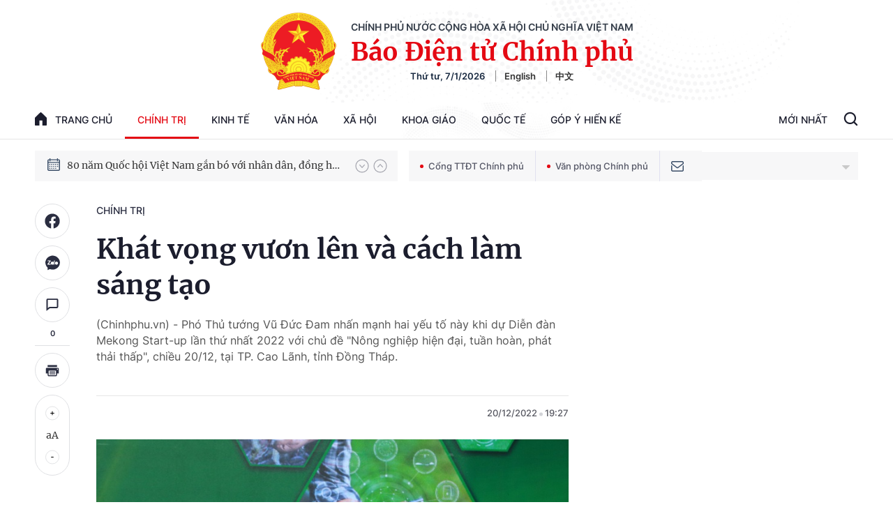

--- FILE ---
content_type: text/html; charset=utf-8
request_url: https://baochinhphu.vn/ajax/detail-bottom-box-102442.htm
body_size: 2343
content:

<div class="boxsamecate">
    
    <div class="detail__category">
        <div class="layout__title-page-bor">
            <span class="title-link">Bài viết cùng chuyên mục</span>
        </div>
        <div class="detail__category-content">
            <div class="box-stream" data-layout="1" data-key="keycd">
                    <div class="box-stream-item" data-id="10226010720571993">
                        <a class="box-stream-link-with-avatar" href="/thuong-truc-ban-bi-thu-chu-tri-hop-ra-soat-cong-tac-chuan-bi-dai-hoi-xiv-cua-dang-10226010720571993.htm" title="Th&#x1B0;&#x1EDD;ng tr&#x1EF1;c Ban B&#xED; th&#x1B0; ch&#x1EE7; tr&#xEC; h&#x1ECD;p r&#xE0; so&#xE1;t c&#xF4;ng t&#xE1;c chu&#x1EA9;n b&#x1ECB; &#x110;&#x1EA1;i h&#x1ED9;i XIV c&#x1EE7;a &#x110;&#x1EA3;ng" data-id="10226010720571993">
                            <img data-type="avatar" src="https://bcp.cdnchinhphu.vn/zoom/299_156/334894974524682240/2026/1/7/avatar1767793992663-17677939934631496833675.jpg" alt="Th&#x1B0;&#x1EDD;ng tr&#x1EF1;c Ban B&#xED; th&#x1B0; ch&#x1EE7; tr&#xEC; h&#x1ECD;p r&#xE0; so&#xE1;t c&#xF4;ng t&#xE1;c chu&#x1EA9;n b&#x1ECB; &#x110;&#x1EA1;i h&#x1ED9;i XIV c&#x1EE7;a &#x110;&#x1EA3;ng" width="260" height="156" data-width="260" data-height="156" class="box-stream-avatar">
                        </a>
                        <div class="box-stream-content">
                            <div>
                                <a data-type="title" data-linktype="newsdetail" data-id="10226010720571993" class="box-stream-link-title" data-newstype="0" href="/thuong-truc-ban-bi-thu-chu-tri-hop-ra-soat-cong-tac-chuan-bi-dai-hoi-xiv-cua-dang-10226010720571993.htm" title="Th&#x1B0;&#x1EDD;ng tr&#x1EF1;c Ban B&#xED; th&#x1B0; ch&#x1EE7; tr&#xEC; h&#x1ECD;p r&#xE0; so&#xE1;t c&#xF4;ng t&#xE1;c chu&#x1EA9;n b&#x1ECB; &#x110;&#x1EA1;i h&#x1ED9;i XIV c&#x1EE7;a &#x110;&#x1EA3;ng">Th&#x1B0;&#x1EDD;ng tr&#x1EF1;c Ban B&#xED; th&#x1B0; ch&#x1EE7; tr&#xEC; h&#x1ECD;p r&#xE0; so&#xE1;t c&#xF4;ng t&#xE1;c chu&#x1EA9;n b&#x1ECB; &#x110;&#x1EA1;i h&#x1ED9;i XIV c&#x1EE7;a &#x110;&#x1EA3;ng</a>
                            </div>
                        </div>
                    </div>
                    <div class="box-stream-item" data-id="102260107125008123">
                        <a class="box-stream-link-with-avatar" href="/thu-tuong-chinh-phu-pham-minh-chinh-tra-loi-phong-van-bao-chi-nhan-nam-moi-2026-102260107125008123.htm" title="TH&#x1EE6; T&#x1AF;&#x1EDA;NG CH&#xCD;NH PH&#x1EE6; PH&#x1EA0;M MINH CH&#xCD;NH &#xD;&#xA;TR&#x1EA2; L&#x1EDC;I PH&#x1ECE;NG V&#x1EA4;N B&#xC1;O CH&#xCD; NH&#xC2;N N&#x102;M M&#x1EDA;I 2026" data-id="102260107125008123">
                            <img data-type="avatar" src="https://bcp.cdnchinhphu.vn/zoom/299_156/334894974524682240/2026/1/7/ttg1-16674742319591431933173-1687347555298844461652-1705742364765219906359-2-0-402-640-crop-1767764535893717063960.jpg" alt="TH&#x1EE6; T&#x1AF;&#x1EDA;NG CH&#xCD;NH PH&#x1EE6; PH&#x1EA0;M MINH CH&#xCD;NH &#xD;&#xA;TR&#x1EA2; L&#x1EDC;I PH&#x1ECE;NG V&#x1EA4;N B&#xC1;O CH&#xCD; NH&#xC2;N N&#x102;M M&#x1EDA;I 2026" width="260" height="156" data-width="260" data-height="156" class="box-stream-avatar">
                        </a>
                        <div class="box-stream-content">
                            <div>
                                <a data-type="title" data-linktype="newsdetail" data-id="102260107125008123" class="box-stream-link-title" data-newstype="0" href="/thu-tuong-chinh-phu-pham-minh-chinh-tra-loi-phong-van-bao-chi-nhan-nam-moi-2026-102260107125008123.htm" title="TH&#x1EE6; T&#x1AF;&#x1EDA;NG CH&#xCD;NH PH&#x1EE6; PH&#x1EA0;M MINH CH&#xCD;NH &#xD;&#xA;TR&#x1EA2; L&#x1EDC;I PH&#x1ECE;NG V&#x1EA4;N B&#xC1;O CH&#xCD; NH&#xC2;N N&#x102;M M&#x1EDA;I 2026">TH&#x1EE6; T&#x1AF;&#x1EDA;NG CH&#xCD;NH PH&#x1EE6; PH&#x1EA0;M MINH CH&#xCD;NH &#xD;&#xA;TR&#x1EA2; L&#x1EDC;I PH&#x1ECE;NG V&#x1EA4;N B&#xC1;O CH&#xCD; NH&#xC2;N N&#x102;M M&#x1EDA;I 2026</a>
                            </div>
                        </div>
                    </div>
                    <div class="box-stream-item" data-id="10226010713362764">
                        <a class="box-stream-link-with-avatar" href="/tong-bi-thu-to-lam-khoi-day-khat-vong-cong-hien-vuon-len-cua-dan-toc-bang-tri-thuc-va-sang-tao-10226010713362764.htm" title="T&#x1ED5;ng B&#xED; th&#x1B0; T&#xF4; L&#xE2;m: Kh&#x1A1;i d&#x1EAD;y kh&#xE1;t v&#x1ECD;ng c&#x1ED1;ng hi&#x1EBF;n, v&#x1B0;&#x1A1;n l&#xEA;n c&#x1EE7;a d&#xE2;n t&#x1ED9;c b&#x1EB1;ng tri th&#x1EE9;c v&#xE0; s&#xE1;ng t&#x1EA1;o" data-id="10226010713362764">
                            <img data-type="avatar" src="https://bcp.cdnchinhphu.vn/zoom/299_156/334894974524682240/2026/1/7/avatar1767767471892-17677674723541879914214.jpg" alt="T&#x1ED5;ng B&#xED; th&#x1B0; T&#xF4; L&#xE2;m: Kh&#x1A1;i d&#x1EAD;y kh&#xE1;t v&#x1ECD;ng c&#x1ED1;ng hi&#x1EBF;n, v&#x1B0;&#x1A1;n l&#xEA;n c&#x1EE7;a d&#xE2;n t&#x1ED9;c b&#x1EB1;ng tri th&#x1EE9;c v&#xE0; s&#xE1;ng t&#x1EA1;o" width="260" height="156" data-width="260" data-height="156" class="box-stream-avatar">
                        </a>
                        <div class="box-stream-content">
                            <div>
                                <a data-type="title" data-linktype="newsdetail" data-id="10226010713362764" class="box-stream-link-title" data-newstype="0" href="/tong-bi-thu-to-lam-khoi-day-khat-vong-cong-hien-vuon-len-cua-dan-toc-bang-tri-thuc-va-sang-tao-10226010713362764.htm" title="T&#x1ED5;ng B&#xED; th&#x1B0; T&#xF4; L&#xE2;m: Kh&#x1A1;i d&#x1EAD;y kh&#xE1;t v&#x1ECD;ng c&#x1ED1;ng hi&#x1EBF;n, v&#x1B0;&#x1A1;n l&#xEA;n c&#x1EE7;a d&#xE2;n t&#x1ED9;c b&#x1EB1;ng tri th&#x1EE9;c v&#xE0; s&#xE1;ng t&#x1EA1;o">T&#x1ED5;ng B&#xED; th&#x1B0; T&#xF4; L&#xE2;m: Kh&#x1A1;i d&#x1EAD;y kh&#xE1;t v&#x1ECD;ng c&#x1ED1;ng hi&#x1EBF;n, v&#x1B0;&#x1A1;n l&#xEA;n c&#x1EE7;a d&#xE2;n t&#x1ED9;c b&#x1EB1;ng tri th&#x1EE9;c v&#xE0; s&#xE1;ng t&#x1EA1;o</a>
                            </div>
                        </div>
                    </div>
                    <div class="box-stream-item" data-id="102260107110842141">
                        <a class="box-stream-link-with-avatar" href="/cong-bo-lenh-cua-chu-tich-nuoc-ve-nhieu-luat-moi-lien-quan-den-giao-duc-bao-chi-102260107110842141.htm" title="C&#xF4;ng b&#x1ED1; L&#x1EC7;nh c&#x1EE7;a Ch&#x1EE7; t&#x1ECB;ch n&#x1B0;&#x1EDB;c v&#x1EC1; nhi&#x1EC1;u lu&#x1EAD;t m&#x1EDB;i li&#xEA;n quan &#x111;&#x1EBF;n gi&#xE1;o d&#x1EE5;c, b&#xE1;o ch&#xED;" data-id="102260107110842141">
                            <img data-type="avatar" src="https://bcp.cdnchinhphu.vn/zoom/299_156/334894974524682240/2026/1/7/ndt2299-1767758429618303826331-0-75-1185-1971-crop-17677588789532091448987.jpg" alt="C&#xF4;ng b&#x1ED1; L&#x1EC7;nh c&#x1EE7;a Ch&#x1EE7; t&#x1ECB;ch n&#x1B0;&#x1EDB;c v&#x1EC1; nhi&#x1EC1;u lu&#x1EAD;t m&#x1EDB;i li&#xEA;n quan &#x111;&#x1EBF;n gi&#xE1;o d&#x1EE5;c, b&#xE1;o ch&#xED;" width="260" height="156" data-width="260" data-height="156" class="box-stream-avatar">
                        </a>
                        <div class="box-stream-content">
                            <div>
                                <a data-type="title" data-linktype="newsdetail" data-id="102260107110842141" class="box-stream-link-title" data-newstype="0" href="/cong-bo-lenh-cua-chu-tich-nuoc-ve-nhieu-luat-moi-lien-quan-den-giao-duc-bao-chi-102260107110842141.htm" title="C&#xF4;ng b&#x1ED1; L&#x1EC7;nh c&#x1EE7;a Ch&#x1EE7; t&#x1ECB;ch n&#x1B0;&#x1EDB;c v&#x1EC1; nhi&#x1EC1;u lu&#x1EAD;t m&#x1EDB;i li&#xEA;n quan &#x111;&#x1EBF;n gi&#xE1;o d&#x1EE5;c, b&#xE1;o ch&#xED;">C&#xF4;ng b&#x1ED1; L&#x1EC7;nh c&#x1EE7;a Ch&#x1EE7; t&#x1ECB;ch n&#x1B0;&#x1EDB;c v&#x1EC1; nhi&#x1EC1;u lu&#x1EAD;t m&#x1EDB;i li&#xEA;n quan &#x111;&#x1EBF;n gi&#xE1;o d&#x1EE5;c, b&#xE1;o ch&#xED;</a>
                            </div>
                        </div>
                    </div>
                    <div class="box-stream-item" data-id="102260107101340495">
                        <a class="box-stream-link-with-avatar" href="/cong-tac-bau-cu-tai-lang-son-trien-khai-thuc-hien-nghiem-tuc-trach-nhiem-102260107101340495.htm" title="C&#xF4;ng t&#xE1;c b&#x1EA7;u c&#x1EED; t&#x1EA1;i L&#x1EA1;ng S&#x1A1;n tri&#x1EC3;n khai th&#x1EF1;c hi&#x1EC7;n nghi&#xEA;m t&#xFA;c, tr&#xE1;ch nhi&#x1EC7;m" data-id="102260107101340495">
                            <img data-type="avatar" src="https://bcp.cdnchinhphu.vn/zoom/299_156/334894974524682240/2026/1/7/gen-h-z7405017267652257aaf239334f68d0d3f10a14156c248-17677545562371030737122-18-0-1268-2000-crop-1767755585543475658094.jpg" alt="C&#xF4;ng t&#xE1;c b&#x1EA7;u c&#x1EED; t&#x1EA1;i L&#x1EA1;ng S&#x1A1;n tri&#x1EC3;n khai th&#x1EF1;c hi&#x1EC7;n nghi&#xEA;m t&#xFA;c, tr&#xE1;ch nhi&#x1EC7;m" width="260" height="156" data-width="260" data-height="156" class="box-stream-avatar">
                        </a>
                        <div class="box-stream-content">
                            <div>
                                <a data-type="title" data-linktype="newsdetail" data-id="102260107101340495" class="box-stream-link-title" data-newstype="0" href="/cong-tac-bau-cu-tai-lang-son-trien-khai-thuc-hien-nghiem-tuc-trach-nhiem-102260107101340495.htm" title="C&#xF4;ng t&#xE1;c b&#x1EA7;u c&#x1EED; t&#x1EA1;i L&#x1EA1;ng S&#x1A1;n tri&#x1EC3;n khai th&#x1EF1;c hi&#x1EC7;n nghi&#xEA;m t&#xFA;c, tr&#xE1;ch nhi&#x1EC7;m">C&#xF4;ng t&#xE1;c b&#x1EA7;u c&#x1EED; t&#x1EA1;i L&#x1EA1;ng S&#x1A1;n tri&#x1EC3;n khai th&#x1EF1;c hi&#x1EC7;n nghi&#xEA;m t&#xFA;c, tr&#xE1;ch nhi&#x1EC7;m</a>
                            </div>
                        </div>
                    </div>
                    <div class="box-stream-item" data-id="1022601062129017">
                        <a class="box-stream-link-with-avatar" href="/thu-tuong-khan-truong-de-xuat-cong-nghe-hinh-thuc-dau-tu-voi-duong-sat-toc-do-cao-bac-nam-1022601062129017.htm" title="Th&#x1EE7; t&#x1B0;&#x1EDB;ng: Kh&#x1EA9;n tr&#x1B0;&#x1A1;ng &#x111;&#x1EC1; xu&#x1EA5;t c&#xF4;ng ngh&#x1EC7;, h&#xEC;nh th&#x1EE9;c &#x111;&#x1EA7;u t&#x1B0; v&#x1EDB;i &#x111;&#x1B0;&#x1EDD;ng s&#x1EAF;t t&#x1ED1;c &#x111;&#x1ED9; cao B&#x1EAF;c &#x2013; Nam" data-id="1022601062129017">
                            <img data-type="avatar" src="https://bcp.cdnchinhphu.vn/zoom/299_156/334894974524682240/2026/1/6/img8384-1767709206514141286006-14-0-1264-2000-crop-17677096666821793777769.jpg" alt="Th&#x1EE7; t&#x1B0;&#x1EDB;ng: Kh&#x1EA9;n tr&#x1B0;&#x1A1;ng &#x111;&#x1EC1; xu&#x1EA5;t c&#xF4;ng ngh&#x1EC7;, h&#xEC;nh th&#x1EE9;c &#x111;&#x1EA7;u t&#x1B0; v&#x1EDB;i &#x111;&#x1B0;&#x1EDD;ng s&#x1EAF;t t&#x1ED1;c &#x111;&#x1ED9; cao B&#x1EAF;c &#x2013; Nam" width="260" height="156" data-width="260" data-height="156" class="box-stream-avatar">
                        </a>
                        <div class="box-stream-content">
                            <div>
                                <a data-type="title" data-linktype="newsdetail" data-id="1022601062129017" class="box-stream-link-title" data-newstype="0" href="/thu-tuong-khan-truong-de-xuat-cong-nghe-hinh-thuc-dau-tu-voi-duong-sat-toc-do-cao-bac-nam-1022601062129017.htm" title="Th&#x1EE7; t&#x1B0;&#x1EDB;ng: Kh&#x1EA9;n tr&#x1B0;&#x1A1;ng &#x111;&#x1EC1; xu&#x1EA5;t c&#xF4;ng ngh&#x1EC7;, h&#xEC;nh th&#x1EE9;c &#x111;&#x1EA7;u t&#x1B0; v&#x1EDB;i &#x111;&#x1B0;&#x1EDD;ng s&#x1EAF;t t&#x1ED1;c &#x111;&#x1ED9; cao B&#x1EAF;c &#x2013; Nam">Th&#x1EE7; t&#x1B0;&#x1EDB;ng: Kh&#x1EA9;n tr&#x1B0;&#x1A1;ng &#x111;&#x1EC1; xu&#x1EA5;t c&#xF4;ng ngh&#x1EC7;, h&#xEC;nh th&#x1EE9;c &#x111;&#x1EA7;u t&#x1B0; v&#x1EDB;i &#x111;&#x1B0;&#x1EDD;ng s&#x1EAF;t t&#x1ED1;c &#x111;&#x1ED9; cao B&#x1EAF;c &#x2013; Nam</a>
                            </div>
                        </div>
                    </div>
            </div>
        </div>
    </div>

</div>
<div class="detail__category">
    <div class="layout__title-page-bor">
        <span class="title-link">Đọc thêm</span>
    </div>
    <div class="detail__category-content">
        <div class="box-stream timeline" data-layout="2" data-key="keycd">
            <div class="box-stream-middle timeline_list" id="append">
            </div>
            <div class="layout__loading_item">
                <div class="box-stream-link-with-avatar news-image-load loading__animation ">
                </div>
                <div class="box-stream-content">
                    <p class="box-stream-link-title news-title-load loading__animation"></p>
                    <p class="box-stream-sapo news-sapo-load loading__animation"></p>
                </div>
            </div>
            <div class="loadmore list__viewmore">
                <a href="javascript:;" title="Xem thêm" class="btn">
                    HIỂN THỊ THÊM BÀI
                </a>
            </div>
            <input type="hidden" name="case" id="case" value="list" />
        </div>
    </div>
</div>
<script nonce="sclotusinnline" type="text/javascript">
    (runinit = window.runinit || []).push(function () {
        $(document).ready(function () {
            var excluId = [];
            if ($('.boxsamecate .box-stream[data-layout="1"] .box-stream-item').length > 0) {
                $('.boxsamecate .box-stream[data-layout="1"] .box-stream-item').each(function () {
                    excluId.push($(this).attr('data-id'));
                });
            }
            timeline.pageIndex = 1;
            timeline.handleIds = excluId;
            timeline.zId = parseInt($('#hdZoneId').val());
            timeline.url = '/timelinelist/{0}/{1}.htm?pagedetail=1'
            timeline.init();
        });
    });
</script><!--u: 1/7/2026 10:06:39 PM-->